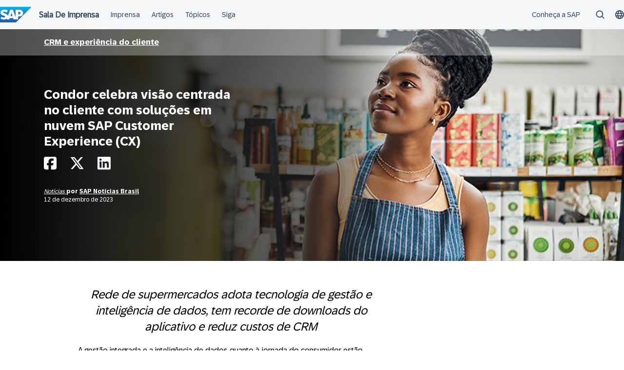

--- FILE ---
content_type: text/html; charset=UTF-8
request_url: https://news.sap.com/brazil/2023/12/condor-celebra-visao-centrada-no-cliente-com-solucoes-em-nuvem-sap-customer-experience-cx/
body_size: 13595
content:
<!doctype html>
<html lang="pt-BR" class="no-js">
<head>
    <meta charset="UTF-8">
    <meta name="viewport" content="width=device-width, initial-scale=1">
    <link rel="profile" href="http://gmpg.org/xfn/11">
    <meta name='robots' content='index, follow, max-image-preview:large, max-snippet:-1, max-video-preview:-1' />

	<!-- This site is optimized with the Yoast SEO Premium plugin v26.7 (Yoast SEO v26.7) - https://yoast.com/wordpress/plugins/seo/ -->
	<title>Condor celebra visão centrada no cliente com soluções em nuvem SAP Customer Experience (CX) - Sala de Imprensa SAP Brasil</title>
	<link rel="canonical" href="https://news.sap.com/brazil/2023/12/condor-celebra-visao-centrada-no-cliente-com-solucoes-em-nuvem-sap-customer-experience-cx/" />
	<meta property="og:locale" content="pt_BR" />
	<meta property="og:type" content="article" />
	<meta property="og:title" content="Condor celebra visão centrada no cliente com soluções em nuvem SAP Customer Experience (CX)" />
	<meta property="og:description" content="Rede de supermercados adota tecnologia de gestão e inteligência de dados, tem recorde de downloads do aplicativo e reduz custos de CRM A gestão integrada..." />
	<meta property="og:url" content="https://news.sap.com/brazil/2023/12/condor-celebra-visao-centrada-no-cliente-com-solucoes-em-nuvem-sap-customer-experience-cx/" />
	<meta property="og:site_name" content="Sala de Imprensa SAP Brasil" />
	<meta property="article:published_time" content="2023-12-12T19:59:25+00:00" />
	<meta property="og:image" content="https://news.sap.com/brazil/files/2023/11/07/5Blog_1400x600.png" />
	<meta property="og:image:width" content="1400" />
	<meta property="og:image:height" content="600" />
	<meta property="og:image:type" content="image/png" />
	<meta name="author" content="SAP Notícias Brasil" />
	<meta name="twitter:card" content="summary_large_image" />
	<meta name="twitter:creator" content="@SAPBrasil" />
	<meta name="twitter:site" content="@SAPBrasil" />
	<meta name="twitter:label1" content="Escrito por" />
	<meta name="twitter:data1" content="SAP Notícias Brasil" />
	<meta name="twitter:label2" content="Est. tempo de leitura" />
	<meta name="twitter:data2" content="4 minutos" />
	<script type="application/ld+json" class="yoast-schema-graph">{"@context":"https://schema.org","@graph":[{"@type":"Article","@id":"https://news.sap.com/brazil/2023/12/condor-celebra-visao-centrada-no-cliente-com-solucoes-em-nuvem-sap-customer-experience-cx/#article","isPartOf":{"@id":"https://news.sap.com/brazil/2023/12/condor-celebra-visao-centrada-no-cliente-com-solucoes-em-nuvem-sap-customer-experience-cx/"},"author":{"name":"SAP Notícias Brasil","@id":"https://news.sap.com/brazil/#/schema/person/8cdf2c1130b6f3fadd9757cfd7f24daf"},"headline":"Condor celebra visão centrada no cliente com soluções em nuvem SAP Customer Experience (CX)","datePublished":"2023-12-12T19:59:25+00:00","mainEntityOfPage":{"@id":"https://news.sap.com/brazil/2023/12/condor-celebra-visao-centrada-no-cliente-com-solucoes-em-nuvem-sap-customer-experience-cx/"},"wordCount":763,"image":{"@id":"https://news.sap.com/brazil/2023/12/condor-celebra-visao-centrada-no-cliente-com-solucoes-em-nuvem-sap-customer-experience-cx/#primaryimage"},"thumbnailUrl":"https://news.sap.com/brazil/files/2023/11/07/5Blog_1400x600.png","keywords":["#SAPBrasil","aplicações em nuvem","CRM","INTELIGÊNCIA DE DADOS","SAP"],"articleSection":["Business Technology Platform","Clientes","CRM e experiência do cliente","Soluções"],"inLanguage":"pt-BR"},{"@type":"WebPage","@id":"https://news.sap.com/brazil/2023/12/condor-celebra-visao-centrada-no-cliente-com-solucoes-em-nuvem-sap-customer-experience-cx/","url":"https://news.sap.com/brazil/2023/12/condor-celebra-visao-centrada-no-cliente-com-solucoes-em-nuvem-sap-customer-experience-cx/","name":"Condor celebra visão centrada no cliente com soluções em nuvem SAP Customer Experience (CX) - Sala de Imprensa SAP Brasil","isPartOf":{"@id":"https://news.sap.com/brazil/#website"},"primaryImageOfPage":{"@id":"https://news.sap.com/brazil/2023/12/condor-celebra-visao-centrada-no-cliente-com-solucoes-em-nuvem-sap-customer-experience-cx/#primaryimage"},"image":{"@id":"https://news.sap.com/brazil/2023/12/condor-celebra-visao-centrada-no-cliente-com-solucoes-em-nuvem-sap-customer-experience-cx/#primaryimage"},"thumbnailUrl":"https://news.sap.com/brazil/files/2023/11/07/5Blog_1400x600.png","datePublished":"2023-12-12T19:59:25+00:00","author":{"@id":"https://news.sap.com/brazil/#/schema/person/8cdf2c1130b6f3fadd9757cfd7f24daf"},"breadcrumb":{"@id":"https://news.sap.com/brazil/2023/12/condor-celebra-visao-centrada-no-cliente-com-solucoes-em-nuvem-sap-customer-experience-cx/#breadcrumb"},"inLanguage":"pt-BR","potentialAction":[{"@type":"ReadAction","target":["https://news.sap.com/brazil/2023/12/condor-celebra-visao-centrada-no-cliente-com-solucoes-em-nuvem-sap-customer-experience-cx/"]}]},{"@type":"ImageObject","inLanguage":"pt-BR","@id":"https://news.sap.com/brazil/2023/12/condor-celebra-visao-centrada-no-cliente-com-solucoes-em-nuvem-sap-customer-experience-cx/#primaryimage","url":"https://news.sap.com/brazil/files/2023/11/07/5Blog_1400x600.png","contentUrl":"https://news.sap.com/brazil/files/2023/11/07/5Blog_1400x600.png","width":1400,"height":600},{"@type":"BreadcrumbList","@id":"https://news.sap.com/brazil/2023/12/condor-celebra-visao-centrada-no-cliente-com-solucoes-em-nuvem-sap-customer-experience-cx/#breadcrumb","itemListElement":[{"@type":"ListItem","position":1,"name":"Home","item":"https://news.sap.com/brazil/"},{"@type":"ListItem","position":2,"name":"Condor celebra visão centrada no cliente com soluções em nuvem SAP Customer Experience (CX)"}]},{"@type":"WebSite","@id":"https://news.sap.com/brazil/#website","url":"https://news.sap.com/brazil/","name":"Sala de Imprensa SAP Brasil","description":"","potentialAction":[{"@type":"SearchAction","target":{"@type":"EntryPoint","urlTemplate":"https://news.sap.com/brazil/?s={search_term_string}"},"query-input":{"@type":"PropertyValueSpecification","valueRequired":true,"valueName":"search_term_string"}}],"inLanguage":"pt-BR"},{"@type":"Person","@id":"https://news.sap.com/brazil/#/schema/person/8cdf2c1130b6f3fadd9757cfd7f24daf","name":"SAP Notícias Brasil","image":{"@type":"ImageObject","inLanguage":"pt-BR","@id":"https://news.sap.com/brazil/#/schema/person/image/","url":"https://news.sap.com/brazil/wp-content/plugins/wp-user-avatars/wp-user-avatars/assets/images/mystery.jpg","contentUrl":"https://news.sap.com/brazil/wp-content/plugins/wp-user-avatars/wp-user-avatars/assets/images/mystery.jpg","caption":"SAP Notícias Brasil"},"url":"https://news.sap.com/brazil/author/brasil/"}]}</script>
	<!-- / Yoast SEO Premium plugin. -->


<link rel='dns-prefetch' href='//contextualnavigation.api.community-qa.sap.com' />
<link rel="alternate" type="application/rss+xml" title="Sala de Imprensa SAP Brasil &raquo; Feed" href="https://news.sap.com/brazil/feed/"/>
<link rel="alternate" title="oEmbed (JSON)" type="application/json+oembed" href="https://news.sap.com/brazil/wp-json/oembed/1.0/embed?url=https%3A%2F%2Fnews.sap.com%2Fbrazil%2F2023%2F12%2Fcondor-celebra-visao-centrada-no-cliente-com-solucoes-em-nuvem-sap-customer-experience-cx%2F" />
<link rel="alternate" title="oEmbed (XML)" type="text/xml+oembed" href="https://news.sap.com/brazil/wp-json/oembed/1.0/embed?url=https%3A%2F%2Fnews.sap.com%2Fbrazil%2F2023%2F12%2Fcondor-celebra-visao-centrada-no-cliente-com-solucoes-em-nuvem-sap-customer-experience-cx%2F&#038;format=xml" />
<style id='wp-img-auto-sizes-contain-inline-css' type='text/css'>
img:is([sizes=auto i],[sizes^="auto," i]){contain-intrinsic-size:3000px 1500px}
/*# sourceURL=wp-img-auto-sizes-contain-inline-css */
</style>
<link rel='stylesheet' id='wp-block-library-css' href='https://news.sap.com/brazil/wp-includes/css/dist/block-library/style.min.css?ver=6.9' type='text/css' media='all' />
<style id='global-styles-inline-css' type='text/css'>
:root{--wp--preset--aspect-ratio--square: 1;--wp--preset--aspect-ratio--4-3: 4/3;--wp--preset--aspect-ratio--3-4: 3/4;--wp--preset--aspect-ratio--3-2: 3/2;--wp--preset--aspect-ratio--2-3: 2/3;--wp--preset--aspect-ratio--16-9: 16/9;--wp--preset--aspect-ratio--9-16: 9/16;--wp--preset--color--black: #000000;--wp--preset--color--cyan-bluish-gray: #abb8c3;--wp--preset--color--white: #ffffff;--wp--preset--color--pale-pink: #f78da7;--wp--preset--color--vivid-red: #cf2e2e;--wp--preset--color--luminous-vivid-orange: #ff6900;--wp--preset--color--luminous-vivid-amber: #fcb900;--wp--preset--color--light-green-cyan: #7bdcb5;--wp--preset--color--vivid-green-cyan: #00d084;--wp--preset--color--pale-cyan-blue: #8ed1fc;--wp--preset--color--vivid-cyan-blue: #0693e3;--wp--preset--color--vivid-purple: #9b51e0;--wp--preset--gradient--vivid-cyan-blue-to-vivid-purple: linear-gradient(135deg,rgb(6,147,227) 0%,rgb(155,81,224) 100%);--wp--preset--gradient--light-green-cyan-to-vivid-green-cyan: linear-gradient(135deg,rgb(122,220,180) 0%,rgb(0,208,130) 100%);--wp--preset--gradient--luminous-vivid-amber-to-luminous-vivid-orange: linear-gradient(135deg,rgb(252,185,0) 0%,rgb(255,105,0) 100%);--wp--preset--gradient--luminous-vivid-orange-to-vivid-red: linear-gradient(135deg,rgb(255,105,0) 0%,rgb(207,46,46) 100%);--wp--preset--gradient--very-light-gray-to-cyan-bluish-gray: linear-gradient(135deg,rgb(238,238,238) 0%,rgb(169,184,195) 100%);--wp--preset--gradient--cool-to-warm-spectrum: linear-gradient(135deg,rgb(74,234,220) 0%,rgb(151,120,209) 20%,rgb(207,42,186) 40%,rgb(238,44,130) 60%,rgb(251,105,98) 80%,rgb(254,248,76) 100%);--wp--preset--gradient--blush-light-purple: linear-gradient(135deg,rgb(255,206,236) 0%,rgb(152,150,240) 100%);--wp--preset--gradient--blush-bordeaux: linear-gradient(135deg,rgb(254,205,165) 0%,rgb(254,45,45) 50%,rgb(107,0,62) 100%);--wp--preset--gradient--luminous-dusk: linear-gradient(135deg,rgb(255,203,112) 0%,rgb(199,81,192) 50%,rgb(65,88,208) 100%);--wp--preset--gradient--pale-ocean: linear-gradient(135deg,rgb(255,245,203) 0%,rgb(182,227,212) 50%,rgb(51,167,181) 100%);--wp--preset--gradient--electric-grass: linear-gradient(135deg,rgb(202,248,128) 0%,rgb(113,206,126) 100%);--wp--preset--gradient--midnight: linear-gradient(135deg,rgb(2,3,129) 0%,rgb(40,116,252) 100%);--wp--preset--font-size--small: 15px;--wp--preset--font-size--medium: 18px;--wp--preset--font-size--large: 25px;--wp--preset--font-size--x-large: 42px;--wp--preset--spacing--20: 0.44rem;--wp--preset--spacing--30: 0.67rem;--wp--preset--spacing--40: 1rem;--wp--preset--spacing--50: 1.5rem;--wp--preset--spacing--60: 2.25rem;--wp--preset--spacing--70: 3.38rem;--wp--preset--spacing--80: 5.06rem;--wp--preset--shadow--natural: 6px 6px 9px rgba(0, 0, 0, 0.2);--wp--preset--shadow--deep: 12px 12px 50px rgba(0, 0, 0, 0.4);--wp--preset--shadow--sharp: 6px 6px 0px rgba(0, 0, 0, 0.2);--wp--preset--shadow--outlined: 6px 6px 0px -3px rgb(255, 255, 255), 6px 6px rgb(0, 0, 0);--wp--preset--shadow--crisp: 6px 6px 0px rgb(0, 0, 0);}:root { --wp--style--global--content-size: 960px;--wp--style--global--wide-size: 1280px; }:where(body) { margin: 0; }.wp-site-blocks > .alignleft { float: left; margin-right: 2em; }.wp-site-blocks > .alignright { float: right; margin-left: 2em; }.wp-site-blocks > .aligncenter { justify-content: center; margin-left: auto; margin-right: auto; }:where(.wp-site-blocks) > * { margin-block-start: 24px; margin-block-end: 0; }:where(.wp-site-blocks) > :first-child { margin-block-start: 0; }:where(.wp-site-blocks) > :last-child { margin-block-end: 0; }:root { --wp--style--block-gap: 24px; }:root :where(.is-layout-flow) > :first-child{margin-block-start: 0;}:root :where(.is-layout-flow) > :last-child{margin-block-end: 0;}:root :where(.is-layout-flow) > *{margin-block-start: 24px;margin-block-end: 0;}:root :where(.is-layout-constrained) > :first-child{margin-block-start: 0;}:root :where(.is-layout-constrained) > :last-child{margin-block-end: 0;}:root :where(.is-layout-constrained) > *{margin-block-start: 24px;margin-block-end: 0;}:root :where(.is-layout-flex){gap: 24px;}:root :where(.is-layout-grid){gap: 24px;}.is-layout-flow > .alignleft{float: left;margin-inline-start: 0;margin-inline-end: 2em;}.is-layout-flow > .alignright{float: right;margin-inline-start: 2em;margin-inline-end: 0;}.is-layout-flow > .aligncenter{margin-left: auto !important;margin-right: auto !important;}.is-layout-constrained > .alignleft{float: left;margin-inline-start: 0;margin-inline-end: 2em;}.is-layout-constrained > .alignright{float: right;margin-inline-start: 2em;margin-inline-end: 0;}.is-layout-constrained > .aligncenter{margin-left: auto !important;margin-right: auto !important;}.is-layout-constrained > :where(:not(.alignleft):not(.alignright):not(.alignfull)){max-width: var(--wp--style--global--content-size);margin-left: auto !important;margin-right: auto !important;}.is-layout-constrained > .alignwide{max-width: var(--wp--style--global--wide-size);}body .is-layout-flex{display: flex;}.is-layout-flex{flex-wrap: wrap;align-items: center;}.is-layout-flex > :is(*, div){margin: 0;}body .is-layout-grid{display: grid;}.is-layout-grid > :is(*, div){margin: 0;}body{padding-top: 0px;padding-right: 0px;padding-bottom: 0px;padding-left: 0px;}a:where(:not(.wp-element-button)){text-decoration: underline;}:root :where(.wp-element-button, .wp-block-button__link){background-color: #32373c;border-width: 0;color: #fff;font-family: inherit;font-size: inherit;font-style: inherit;font-weight: inherit;letter-spacing: inherit;line-height: inherit;padding-top: calc(0.667em + 2px);padding-right: calc(1.333em + 2px);padding-bottom: calc(0.667em + 2px);padding-left: calc(1.333em + 2px);text-decoration: none;text-transform: inherit;}.has-black-color{color: var(--wp--preset--color--black) !important;}.has-cyan-bluish-gray-color{color: var(--wp--preset--color--cyan-bluish-gray) !important;}.has-white-color{color: var(--wp--preset--color--white) !important;}.has-pale-pink-color{color: var(--wp--preset--color--pale-pink) !important;}.has-vivid-red-color{color: var(--wp--preset--color--vivid-red) !important;}.has-luminous-vivid-orange-color{color: var(--wp--preset--color--luminous-vivid-orange) !important;}.has-luminous-vivid-amber-color{color: var(--wp--preset--color--luminous-vivid-amber) !important;}.has-light-green-cyan-color{color: var(--wp--preset--color--light-green-cyan) !important;}.has-vivid-green-cyan-color{color: var(--wp--preset--color--vivid-green-cyan) !important;}.has-pale-cyan-blue-color{color: var(--wp--preset--color--pale-cyan-blue) !important;}.has-vivid-cyan-blue-color{color: var(--wp--preset--color--vivid-cyan-blue) !important;}.has-vivid-purple-color{color: var(--wp--preset--color--vivid-purple) !important;}.has-black-background-color{background-color: var(--wp--preset--color--black) !important;}.has-cyan-bluish-gray-background-color{background-color: var(--wp--preset--color--cyan-bluish-gray) !important;}.has-white-background-color{background-color: var(--wp--preset--color--white) !important;}.has-pale-pink-background-color{background-color: var(--wp--preset--color--pale-pink) !important;}.has-vivid-red-background-color{background-color: var(--wp--preset--color--vivid-red) !important;}.has-luminous-vivid-orange-background-color{background-color: var(--wp--preset--color--luminous-vivid-orange) !important;}.has-luminous-vivid-amber-background-color{background-color: var(--wp--preset--color--luminous-vivid-amber) !important;}.has-light-green-cyan-background-color{background-color: var(--wp--preset--color--light-green-cyan) !important;}.has-vivid-green-cyan-background-color{background-color: var(--wp--preset--color--vivid-green-cyan) !important;}.has-pale-cyan-blue-background-color{background-color: var(--wp--preset--color--pale-cyan-blue) !important;}.has-vivid-cyan-blue-background-color{background-color: var(--wp--preset--color--vivid-cyan-blue) !important;}.has-vivid-purple-background-color{background-color: var(--wp--preset--color--vivid-purple) !important;}.has-black-border-color{border-color: var(--wp--preset--color--black) !important;}.has-cyan-bluish-gray-border-color{border-color: var(--wp--preset--color--cyan-bluish-gray) !important;}.has-white-border-color{border-color: var(--wp--preset--color--white) !important;}.has-pale-pink-border-color{border-color: var(--wp--preset--color--pale-pink) !important;}.has-vivid-red-border-color{border-color: var(--wp--preset--color--vivid-red) !important;}.has-luminous-vivid-orange-border-color{border-color: var(--wp--preset--color--luminous-vivid-orange) !important;}.has-luminous-vivid-amber-border-color{border-color: var(--wp--preset--color--luminous-vivid-amber) !important;}.has-light-green-cyan-border-color{border-color: var(--wp--preset--color--light-green-cyan) !important;}.has-vivid-green-cyan-border-color{border-color: var(--wp--preset--color--vivid-green-cyan) !important;}.has-pale-cyan-blue-border-color{border-color: var(--wp--preset--color--pale-cyan-blue) !important;}.has-vivid-cyan-blue-border-color{border-color: var(--wp--preset--color--vivid-cyan-blue) !important;}.has-vivid-purple-border-color{border-color: var(--wp--preset--color--vivid-purple) !important;}.has-vivid-cyan-blue-to-vivid-purple-gradient-background{background: var(--wp--preset--gradient--vivid-cyan-blue-to-vivid-purple) !important;}.has-light-green-cyan-to-vivid-green-cyan-gradient-background{background: var(--wp--preset--gradient--light-green-cyan-to-vivid-green-cyan) !important;}.has-luminous-vivid-amber-to-luminous-vivid-orange-gradient-background{background: var(--wp--preset--gradient--luminous-vivid-amber-to-luminous-vivid-orange) !important;}.has-luminous-vivid-orange-to-vivid-red-gradient-background{background: var(--wp--preset--gradient--luminous-vivid-orange-to-vivid-red) !important;}.has-very-light-gray-to-cyan-bluish-gray-gradient-background{background: var(--wp--preset--gradient--very-light-gray-to-cyan-bluish-gray) !important;}.has-cool-to-warm-spectrum-gradient-background{background: var(--wp--preset--gradient--cool-to-warm-spectrum) !important;}.has-blush-light-purple-gradient-background{background: var(--wp--preset--gradient--blush-light-purple) !important;}.has-blush-bordeaux-gradient-background{background: var(--wp--preset--gradient--blush-bordeaux) !important;}.has-luminous-dusk-gradient-background{background: var(--wp--preset--gradient--luminous-dusk) !important;}.has-pale-ocean-gradient-background{background: var(--wp--preset--gradient--pale-ocean) !important;}.has-electric-grass-gradient-background{background: var(--wp--preset--gradient--electric-grass) !important;}.has-midnight-gradient-background{background: var(--wp--preset--gradient--midnight) !important;}.has-small-font-size{font-size: var(--wp--preset--font-size--small) !important;}.has-medium-font-size{font-size: var(--wp--preset--font-size--medium) !important;}.has-large-font-size{font-size: var(--wp--preset--font-size--large) !important;}.has-x-large-font-size{font-size: var(--wp--preset--font-size--x-large) !important;}
/*# sourceURL=global-styles-inline-css */
</style>

<link rel='stylesheet' id='sapn-sap-contextual-navigation-cxs-designsystem-css' href='https://contextualnavigation.api.community-qa.sap.com/static/latest/cxs-designsystem/cxs-designsystem.css?ver=1.0.0' type='text/css' media='all' />
<link rel='stylesheet' id='inpsyde-embed-privacy-frontend-css' href='https://news.sap.com/brazil/wp-content/plugins/inpsyde-embed-privacy/assets/build/frontend-css.css?ver=1678715802' type='text/css' media='all' />
<link rel='stylesheet' id='sapnews-mmenu-css-css' href='https://news.sap.com/brazil/wp-content/themes/sapn-theme-2/assets/jquery.mmenu.css?ver=1768845971' type='text/css' media='all' />
<link rel='stylesheet' id='sapnews-style-css' href='https://news.sap.com/brazil/wp-content/themes/sapn-theme-2/assets/sapn-style.css?ver=1768845971' type='text/css' media='all' />
<link rel='stylesheet' id='sapnews-mediaelement-css-css' href='https://news.sap.com/brazil/wp-content/themes/sapn-theme-2/assets/mediaelement.css?ver=1768845971' type='text/css' media='all' />
<link rel='stylesheet' id='sapnews-editor-styles-css-css' href='https://news.sap.com/brazil/wp-content/themes/sapn-theme-2/assets/editor-style.css?ver=1768845971' type='text/css' media='all' />
<link rel='stylesheet' id='wp-featherlight-css' href='https://news.sap.com/brazil/wp-content/plugins/wp-featherlight/css/wp-featherlight.min.css?ver=1.3.4' type='text/css' media='all' />
<script type="text/javascript" src="https://news.sap.com/brazil/wp-includes/js/jquery/jquery.min.js?ver=3.7.1" id="jquery-core-js"></script>
<script type="text/javascript" src="https://news.sap.com/brazil/wp-includes/js/jquery/jquery-migrate.min.js?ver=3.4.1" id="jquery-migrate-js"></script>
<link rel="https://api.w.org/" href="https://news.sap.com/brazil/wp-json/" /><link rel="alternate" title="JSON" type="application/json" href="https://news.sap.com/brazil/wp-json/wp/v2/posts/17558" /><link rel="EditURI" type="application/rsd+xml" title="RSD" href="https://news.sap.com/brazil/xmlrpc.php?rsd" />
<link rel='shortlink' href='https://news.sap.com/brazil/?p=17558' />
<script>window.schema_highlighter={accountId: "Acronym/Newssap", output: false, outputCache: false}</script> <script async src="https://cdn.schemaapp.com/javascript/highlight.js"></script>            <script type="text/javascript"><!--
                                function powerpress_pinw(pinw_url){window.open(pinw_url, 'PowerPressPlayer','toolbar=0,status=0,resizable=1,width=460,height=320');	return false;}
                //-->

                // tabnab protection
                window.addEventListener('load', function () {
                    // make all links have rel="noopener noreferrer"
                    document.querySelectorAll('a[target="_blank"]').forEach(link => {
                        link.setAttribute('rel', 'noopener noreferrer');
                    });
                });
            </script>
            
<script src="//assets.adobedtm.com/ccc66c06b30b/dec9e8a112d6/launch-5477257322e9.min.js"></script>
        <script type="module">
            import {defineCustomElements} from 'https://news.sap.com/brazil/wp-content/plugins/sapn-sap-contextual-navigation/assets/vendor/webcomponent/loader.js';

            defineCustomElements();
        </script>
        <link rel="amphtml" href="https://news.sap.com/brazil/2023/12/condor-celebra-visao-centrada-no-cliente-com-solucoes-em-nuvem-sap-customer-experience-cx/?amp=1">    <script>document.documentElement.className = document.documentElement.className.replace("no-js", "js");</script>
</head>

<body class="wp-singular post-template-default single single-post postid-17558 single-format-standard wp-theme-sapn-theme-2 wp-featherlight-captions is-legacy-article-layout">
<div id="page" class="site">
    <a class="skip-link screen-reader-text" href="#content">Ir para o conteúdo</a>

    
        <div style="min-height: 60px;">
                    <ds-contextual-navigation
            landing-zone="{&quot;title&quot;:&quot;Sala De Imprensa&quot;,&quot;url&quot;:&quot;https:\/\/news.sap.com\/brazil\/&quot;}"
            main-links="[{&quot;title&quot;:&quot;Imprensa&quot;,&quot;url&quot;:&quot;https:\/\/news.sap.com\/brazil\/sala-de-imprensa\/&quot;,&quot;subMenuRows&quot;:[]},{&quot;title&quot;:&quot;Artigos&quot;,&quot;url&quot;:&quot;https:\/\/news.sap.com\/brazil\/artigos\/&quot;,&quot;subMenuRows&quot;:[]},{&quot;title&quot;:&quot;T\u00f3picos&quot;,&quot;url&quot;:&quot;https:\/\/news.sap.com\/brazil\/#topics&quot;,&quot;subMenuRows&quot;:[]},{&quot;title&quot;:&quot;Siga&quot;,&quot;url&quot;:&quot;https:\/\/news.sap.com\/brazil\/#follow-sap&quot;,&quot;subMenuRows&quot;:[]}]"
            country-selector-config="{&quot;enabled&quot;:true,&quot;searchDisabled&quot;:false,&quot;regions&quot;:[{&quot;title&quot;:&quot;Americas&quot;,&quot;countries&quot;:[{&quot;url&quot;:&quot;https:\/\/news.sap.com\/latinamerica&quot;,&quot;displayTitle&quot;:&quot;Argentina - Espa\u00f1ol&quot;,&quot;nativeTitle&quot;:&quot;&quot;,&quot;countryCode&quot;:&quot;ar&quot;},{&quot;url&quot;:&quot;https:\/\/news.sap.com\/latinamerica&quot;,&quot;displayTitle&quot;:&quot;Bolivia - Espa\u00f1ol&quot;,&quot;nativeTitle&quot;:&quot;&quot;,&quot;countryCode&quot;:&quot;bo&quot;},{&quot;url&quot;:&quot;https:\/\/news.sap.com\/brazil&quot;,&quot;displayTitle&quot;:&quot;Brazil - Portugu\u00eas&quot;,&quot;nativeTitle&quot;:&quot;Brasil&quot;,&quot;countryCode&quot;:&quot;br&quot;},{&quot;url&quot;:&quot;https:\/\/news.sap.com\/canada&quot;,&quot;displayTitle&quot;:&quot;Canada - English&quot;,&quot;nativeTitle&quot;:&quot;&quot;,&quot;countryCode&quot;:&quot;ca-en&quot;},{&quot;url&quot;:&quot;https:\/\/news.sap.com\/canada-fr&quot;,&quot;displayTitle&quot;:&quot;Canada - Fran\u00e7ais&quot;,&quot;nativeTitle&quot;:&quot;&quot;,&quot;countryCode&quot;:&quot;ca-fr&quot;},{&quot;url&quot;:&quot;https:\/\/news.sap.com\/latinamerica&quot;,&quot;displayTitle&quot;:&quot;Chile - Espa\u00f1ol&quot;,&quot;nativeTitle&quot;:&quot;&quot;,&quot;countryCode&quot;:&quot;cl&quot;},{&quot;url&quot;:&quot;https:\/\/news.sap.com\/latinamerica&quot;,&quot;displayTitle&quot;:&quot;Colombia - Espa\u00f1ol&quot;,&quot;nativeTitle&quot;:&quot;&quot;,&quot;countryCode&quot;:&quot;co&quot;},{&quot;url&quot;:&quot;https:\/\/news.sap.com\/latinamerica&quot;,&quot;displayTitle&quot;:&quot;Costa Rica - Espa\u00f1ol&quot;,&quot;nativeTitle&quot;:&quot;&quot;,&quot;countryCode&quot;:&quot;cr&quot;},{&quot;url&quot;:&quot;https:\/\/news.sap.com\/latinamerica&quot;,&quot;displayTitle&quot;:&quot;Dominican Republic - Espa\u00f1ol&quot;,&quot;nativeTitle&quot;:&quot;&quot;,&quot;countryCode&quot;:&quot;do&quot;},{&quot;url&quot;:&quot;https:\/\/news.sap.com\/latinamerica&quot;,&quot;displayTitle&quot;:&quot;Ecuador - Espa\u00f1ol&quot;,&quot;nativeTitle&quot;:&quot;&quot;,&quot;countryCode&quot;:&quot;ec&quot;},{&quot;url&quot;:&quot;https:\/\/news.sap.com\/latinamerica&quot;,&quot;displayTitle&quot;:&quot;El Salvador - Espa\u00f1ol&quot;,&quot;nativeTitle&quot;:&quot;&quot;,&quot;countryCode&quot;:&quot;sv&quot;},{&quot;url&quot;:&quot;https:\/\/news.sap.com\/latinamerica&quot;,&quot;displayTitle&quot;:&quot;Guatemala - Espa\u00f1ol&quot;,&quot;nativeTitle&quot;:&quot;&quot;,&quot;countryCode&quot;:&quot;gt&quot;},{&quot;url&quot;:&quot;https:\/\/news.sap.com\/latinamerica&quot;,&quot;displayTitle&quot;:&quot;Honduras - Espa\u00f1ol&quot;,&quot;nativeTitle&quot;:&quot;&quot;,&quot;countryCode&quot;:&quot;hn&quot;},{&quot;url&quot;:&quot;https:\/\/news.sap.com\/latinamerica&quot;,&quot;displayTitle&quot;:&quot;Mexico - Espa\u00f1ol&quot;,&quot;nativeTitle&quot;:&quot;Mexico&quot;,&quot;countryCode&quot;:&quot;mx&quot;},{&quot;url&quot;:&quot;https:\/\/news.sap.com\/latinamerica&quot;,&quot;displayTitle&quot;:&quot;Panama - Espa\u00f1ol&quot;,&quot;nativeTitle&quot;:&quot;Panam\u00e1&quot;,&quot;countryCode&quot;:&quot;pa&quot;},{&quot;url&quot;:&quot;https:\/\/news.sap.com\/latinamerica&quot;,&quot;displayTitle&quot;:&quot;Peru - Espa\u00f1ol&quot;,&quot;nativeTitle&quot;:&quot;Per\u00fa&quot;,&quot;countryCode&quot;:&quot;pe&quot;},{&quot;url&quot;:&quot;https:\/\/news.sap.com\/latinamerica&quot;,&quot;displayTitle&quot;:&quot;Puerto Rico - Espa\u00f1ol&quot;,&quot;nativeTitle&quot;:&quot;&quot;,&quot;countryCode&quot;:&quot;pr&quot;},{&quot;url&quot;:&quot;https:\/\/news.sap.com&quot;,&quot;displayTitle&quot;:&quot;United States - English&quot;,&quot;nativeTitle&quot;:&quot;usa&quot;,&quot;countryCode&quot;:&quot;us&quot;},{&quot;url&quot;:&quot;https:\/\/news.sap.com\/latinamerica&quot;,&quot;displayTitle&quot;:&quot;Venezuela - Espa\u00f1ol&quot;,&quot;nativeTitle&quot;:&quot;&quot;,&quot;countryCode&quot;:&quot;ve&quot;}]},{&quot;title&quot;:&quot;Asia Pacific&quot;,&quot;countries&quot;:[{&quot;url&quot;:&quot;https:\/\/news.sap.com\/australia&quot;,&quot;displayTitle&quot;:&quot;Australia - English&quot;,&quot;nativeTitle&quot;:&quot;&quot;,&quot;countryCode&quot;:&quot;en-au&quot;},{&quot;url&quot;:&quot;https:\/\/news.sap.cn\/&quot;,&quot;displayTitle&quot;:&quot;China - \u4e2d\u6587&quot;,&quot;nativeTitle&quot;:&quot;\u4e2d\u6587&quot;,&quot;countryCode&quot;:&quot;zh&quot;},{&quot;url&quot;:&quot;https:\/\/news.sap.com\/hk&quot;,&quot;displayTitle&quot;:&quot;Hong Kong, China - English&quot;,&quot;nativeTitle&quot;:&quot;&quot;,&quot;countryCode&quot;:&quot;hk&quot;},{&quot;url&quot;:&quot;https:\/\/news.sap.com\/india&quot;,&quot;displayTitle&quot;:&quot;India - English&quot;,&quot;nativeTitle&quot;:&quot;&quot;,&quot;countryCode&quot;:&quot;in&quot;},{&quot;url&quot;:&quot;https:\/\/news.sap.com\/sea&quot;,&quot;displayTitle&quot;:&quot;Indonesia - English&quot;,&quot;nativeTitle&quot;:&quot;&quot;,&quot;countryCode&quot;:&quot;id&quot;},{&quot;url&quot;:&quot;https:\/\/news.sap.com\/japan&quot;,&quot;displayTitle&quot;:&quot;Japan - \u65e5\u672c\u8a9e&quot;,&quot;nativeTitle&quot;:&quot;\u65e5\u672c&quot;,&quot;countryCode&quot;:&quot;jp&quot;},{&quot;url&quot;:&quot;https:\/\/news.sap.com\/cis&quot;,&quot;displayTitle&quot;:&quot;Kazakhstan - \u0420\u0443\u0441\u0441\u043a\u0438\u0439&quot;,&quot;nativeTitle&quot;:&quot;\u041a\u0430\u0437\u0430\u0445\u0441\u0442\u0430\u043d&quot;,&quot;countryCode&quot;:&quot;kz&quot;},{&quot;url&quot;:&quot;https:\/\/news.sap.com\/korea&quot;,&quot;displayTitle&quot;:&quot;Korea - \ud55c\uad6d\uc5b4&quot;,&quot;nativeTitle&quot;:&quot;\ub300\ud55c\ubbfc\uad6d&quot;,&quot;countryCode&quot;:&quot;kr&quot;},{&quot;url&quot;:&quot;https:\/\/news.sap.com\/cis&quot;,&quot;displayTitle&quot;:&quot;Kyrgyzstan - \u0420\u0443\u0441\u0441\u043a\u0438\u0439&quot;,&quot;nativeTitle&quot;:&quot;\u041a\u0438\u0440\u0433\u0438\u0437\u0438\u044f&quot;,&quot;countryCode&quot;:&quot;kg&quot;},{&quot;url&quot;:&quot;https:\/\/news.sap.com\/sea&quot;,&quot;displayTitle&quot;:&quot;Malaysia - English&quot;,&quot;nativeTitle&quot;:&quot;&quot;,&quot;countryCode&quot;:&quot;my&quot;},{&quot;url&quot;:&quot;https:\/\/news.sap.com\/australia&quot;,&quot;displayTitle&quot;:&quot;New Zealand - English&quot;,&quot;nativeTitle&quot;:&quot;&quot;,&quot;countryCode&quot;:&quot;en-nz&quot;},{&quot;url&quot;:&quot;https:\/\/news.sap.com\/sea&quot;,&quot;displayTitle&quot;:&quot;Philippines - English&quot;,&quot;nativeTitle&quot;:&quot;&quot;,&quot;countryCode&quot;:&quot;ph&quot;},{&quot;url&quot;:&quot;https:\/\/news.sap.com\/sea&quot;,&quot;displayTitle&quot;:&quot;Singapore - English&quot;,&quot;nativeTitle&quot;:&quot;&quot;,&quot;countryCode&quot;:&quot;sg&quot;},{&quot;url&quot;:&quot;https:\/\/news.sap.com\/cis&quot;,&quot;displayTitle&quot;:&quot;Tajikistan - \u0420\u0443\u0441\u0441\u043a\u0438\u0439&quot;,&quot;nativeTitle&quot;:&quot;\u0422\u0430\u0434\u0436\u0438\u043a\u0438\u0441\u0442\u0430\u043d&quot;,&quot;countryCode&quot;:&quot;tj&quot;},{&quot;url&quot;:&quot;https:\/\/news.sap.com\/sea&quot;,&quot;displayTitle&quot;:&quot;Thailand - English&quot;,&quot;nativeTitle&quot;:&quot;&quot;,&quot;countryCode&quot;:&quot;th&quot;},{&quot;url&quot;:&quot;https:\/\/news.sap.com\/cis&quot;,&quot;displayTitle&quot;:&quot;Turkmenistan - \u0420\u0443\u0441\u0441\u043a\u0438\u0439&quot;,&quot;nativeTitle&quot;:&quot;\u0422\u0443\u0440\u043a\u043c\u0435\u043d\u0438\u0441\u0442\u0430\u043d&quot;,&quot;countryCode&quot;:&quot;tm&quot;},{&quot;url&quot;:&quot;https:\/\/news.sap.com\/cis&quot;,&quot;displayTitle&quot;:&quot;Uzbekistan - \u0420\u0443\u0441\u0441\u043a\u0438\u0439&quot;,&quot;nativeTitle&quot;:&quot;\u0423\u0437\u0431\u0435\u043a\u0438\u0441\u0442\u0430\u043d&quot;,&quot;countryCode&quot;:&quot;uz&quot;},{&quot;url&quot;:&quot;https:\/\/news.sap.com\/sea&quot;,&quot;displayTitle&quot;:&quot;Vietnam - English&quot;,&quot;nativeTitle&quot;:&quot;&quot;,&quot;countryCode&quot;:&quot;vn&quot;}]},{&quot;title&quot;:&quot;Europe&quot;,&quot;countries&quot;:[{&quot;url&quot;:&quot;https:\/\/news.sap.com\/westbalkans&quot;,&quot;displayTitle&quot;:&quot;Albania - \u0441\u0440\u043f\u0441\u043a\u0438&quot;,&quot;nativeTitle&quot;:&quot;&quot;,&quot;countryCode&quot;:&quot;al&quot;},{&quot;url&quot;:&quot;https:\/\/news.sap.com\/cis&quot;,&quot;displayTitle&quot;:&quot;Armenia - \u0420\u0443\u0441\u0441\u043a\u0438\u0439&quot;,&quot;nativeTitle&quot;:&quot;\u0410\u0440\u043c\u0435\u043d\u0438\u044f&quot;,&quot;countryCode&quot;:&quot;am&quot;},{&quot;url&quot;:&quot;https:\/\/news.sap.com\/germany&quot;,&quot;displayTitle&quot;:&quot;Austria - Deutsch&quot;,&quot;nativeTitle&quot;:&quot;\u00d6sterreich&quot;,&quot;countryCode&quot;:&quot;at&quot;},{&quot;url&quot;:&quot;https:\/\/news.sap.com\/cis&quot;,&quot;displayTitle&quot;:&quot;Azerbaijan - \u0420\u0443\u0441\u0441\u043a\u0438\u0439&quot;,&quot;nativeTitle&quot;:&quot;\u0410\u0437\u0435\u0440\u0431\u0430\u0439\u0434\u0436\u0430\u043d&quot;,&quot;countryCode&quot;:&quot;az&quot;},{&quot;url&quot;:&quot;https:\/\/news.sap.com\/cis&quot;,&quot;displayTitle&quot;:&quot;Belarus - \u0420\u0443\u0441\u0441\u043a\u0438\u0439&quot;,&quot;nativeTitle&quot;:&quot;\u0411\u0435\u043b\u0430\u0440\u0443\u0441\u044c&quot;,&quot;countryCode&quot;:&quot;by&quot;},{&quot;url&quot;:&quot;https:\/\/news.sap.com\/belgique&quot;,&quot;displayTitle&quot;:&quot;Belgium - Fran\u00e7ais&quot;,&quot;nativeTitle&quot;:&quot;Belgique&quot;,&quot;countryCode&quot;:&quot;be-fr&quot;},{&quot;url&quot;:&quot;https:\/\/news.sap.com\/belgie&quot;,&quot;displayTitle&quot;:&quot;Belgium - Nederlands&quot;,&quot;nativeTitle&quot;:&quot;Belgi\u00eb&quot;,&quot;countryCode&quot;:&quot;be-nl&quot;},{&quot;url&quot;:&quot;https:\/\/news.sap.com\/westbalkans&quot;,&quot;displayTitle&quot;:&quot;Bosnia and Herzogovina - \u0441\u0440\u043f\u0441\u043a\u0438&quot;,&quot;nativeTitle&quot;:&quot;Bosna i Hercegovina&quot;,&quot;countryCode&quot;:&quot;ba&quot;},{&quot;url&quot;:&quot;https:\/\/news.sap.com\/bulgaria&quot;,&quot;displayTitle&quot;:&quot;Bulgaria - \u0431\u044a\u043b\u0433\u0430\u0440\u0441\u043a\u0438&quot;,&quot;nativeTitle&quot;:&quot;\u0411\u044a\u043b\u0433\u0430\u0440\u0438\u044f&quot;,&quot;countryCode&quot;:&quot;bg&quot;},{&quot;url&quot;:&quot;https:\/\/news.sap.com\/croatia&quot;,&quot;displayTitle&quot;:&quot;Croatia - Hrvatski&quot;,&quot;nativeTitle&quot;:&quot;Hrvatska&quot;,&quot;countryCode&quot;:&quot;hr&quot;},{&quot;url&quot;:&quot;https:\/\/news.sap.com\/cz&quot;,&quot;displayTitle&quot;:&quot;Czechia - \u010ce\u0161tina&quot;,&quot;nativeTitle&quot;:&quot;\u010cesk\u00e1&quot;,&quot;countryCode&quot;:&quot;cz&quot;},{&quot;url&quot;:&quot;https:\/\/news.sap.com\/denmark&quot;,&quot;displayTitle&quot;:&quot;Denmark - Dansk&quot;,&quot;nativeTitle&quot;:&quot;Danmark&quot;,&quot;countryCode&quot;:&quot;dk&quot;},{&quot;url&quot;:&quot;https:\/\/news.sap.com&quot;,&quot;displayTitle&quot;:&quot;Estonia - English&quot;,&quot;nativeTitle&quot;:&quot;Eesti&quot;,&quot;countryCode&quot;:&quot;ee&quot;},{&quot;url&quot;:&quot;https:\/\/news.sap.com\/finland&quot;,&quot;displayTitle&quot;:&quot;Finland - Suomi&quot;,&quot;nativeTitle&quot;:&quot;Suomi&quot;,&quot;countryCode&quot;:&quot;fi&quot;},{&quot;url&quot;:&quot;https:\/\/news.sap.com\/france&quot;,&quot;displayTitle&quot;:&quot;France - Fran\u00e7ais&quot;,&quot;nativeTitle&quot;:&quot;&quot;,&quot;countryCode&quot;:&quot;fr&quot;},{&quot;url&quot;:&quot;https:\/\/news.sap.com\/cis&quot;,&quot;displayTitle&quot;:&quot;Georgia - \u0420\u0443\u0441\u0441\u043a\u0438\u0439&quot;,&quot;nativeTitle&quot;:&quot;\u0413\u0440\u0443\u0437\u0438\u044f&quot;,&quot;countryCode&quot;:&quot;ge&quot;},{&quot;url&quot;:&quot;https:\/\/news.sap.com\/germany&quot;,&quot;displayTitle&quot;:&quot;Germany - Deutsch&quot;,&quot;nativeTitle&quot;:&quot;Deutschland&quot;,&quot;countryCode&quot;:&quot;de&quot;},{&quot;url&quot;:&quot;https:\/\/news.sap.com\/greece&quot;,&quot;displayTitle&quot;:&quot;Greece - \u0395\u03bb\u03bb\u03b7\u03bd\u03b9\u03ba\u03ac&quot;,&quot;nativeTitle&quot;:&quot;\u0395\u03bb\u03bb\u03ac\u03b4\u03b1 \u03ba\u03b1\u03b9 \u039a\u03cd\u03c0\u03c1\u03bf\u03c2&quot;,&quot;countryCode&quot;:&quot;gr&quot;},{&quot;url&quot;:&quot;https:\/\/news.sap.com\/hungary&quot;,&quot;displayTitle&quot;:&quot;Hungary - Magyar&quot;,&quot;nativeTitle&quot;:&quot;Magyarorsz\u00e1g&quot;,&quot;countryCode&quot;:&quot;hu&quot;},{&quot;url&quot;:&quot;https:\/\/news.sap.com\/uk&quot;,&quot;displayTitle&quot;:&quot;Ireland - English&quot;,&quot;nativeTitle&quot;:&quot;\u00c9ire&quot;,&quot;countryCode&quot;:&quot;ie&quot;},{&quot;url&quot;:&quot;https:\/\/news.sap.com\/italy&quot;,&quot;displayTitle&quot;:&quot;Italy - Italiano&quot;,&quot;nativeTitle&quot;:&quot;Italia&quot;,&quot;countryCode&quot;:&quot;it&quot;},{&quot;url&quot;:&quot;https:\/\/news.sap.com&quot;,&quot;displayTitle&quot;:&quot;Latvia - English&quot;,&quot;nativeTitle&quot;:&quot;Latvija&quot;,&quot;countryCode&quot;:&quot;lv&quot;},{&quot;url&quot;:&quot;https:\/\/news.sap.com&quot;,&quot;displayTitle&quot;:&quot;Lithuania - English&quot;,&quot;nativeTitle&quot;:&quot;Lietuva&quot;,&quot;countryCode&quot;:&quot;lt&quot;},{&quot;url&quot;:&quot;https:\/\/news.sap.com\/westbalkans&quot;,&quot;displayTitle&quot;:&quot;Macedonia - \u0441\u0440\u043f\u0441\u043a\u0438&quot;,&quot;nativeTitle&quot;:&quot;Makedonija&quot;,&quot;countryCode&quot;:&quot;mk&quot;},{&quot;url&quot;:&quot;https:\/\/news.sap.com\/cis&quot;,&quot;displayTitle&quot;:&quot;Moldova - \u0420\u0443\u0441\u0441\u043a\u0438\u0439&quot;,&quot;nativeTitle&quot;:&quot;\u041c\u043e\u043b\u0434\u0430\u0432\u0438\u044f&quot;,&quot;countryCode&quot;:&quot;md&quot;},{&quot;url&quot;:&quot;https:\/\/news.sap.com\/westbalkans&quot;,&quot;displayTitle&quot;:&quot;Montenegro - \u0441\u0440\u043f\u0441\u043a\u0438&quot;,&quot;nativeTitle&quot;:&quot;Crna Gora&quot;,&quot;countryCode&quot;:&quot;me&quot;},{&quot;url&quot;:&quot;https:\/\/news.sap.com\/netherlands&quot;,&quot;displayTitle&quot;:&quot;Netherlands - Nederlands&quot;,&quot;nativeTitle&quot;:&quot;Nederland&quot;,&quot;countryCode&quot;:&quot;nl&quot;},{&quot;url&quot;:&quot;https:\/\/news.sap.com\/norway&quot;,&quot;displayTitle&quot;:&quot;Norway - Norsk&quot;,&quot;nativeTitle&quot;:&quot;Norge&quot;,&quot;countryCode&quot;:&quot;no&quot;},{&quot;url&quot;:&quot;https:\/\/news.sap.com\/poland&quot;,&quot;displayTitle&quot;:&quot;Poland - Polski&quot;,&quot;nativeTitle&quot;:&quot;Polska&quot;,&quot;countryCode&quot;:&quot;pl&quot;},{&quot;url&quot;:&quot;https:\/\/news.sap.com\/portugal&quot;,&quot;displayTitle&quot;:&quot;Portugal - Portugu\u00eas&quot;,&quot;nativeTitle&quot;:&quot;&quot;,&quot;countryCode&quot;:&quot;pt&quot;},{&quot;url&quot;:&quot;https:\/\/news.sap.com\/romania&quot;,&quot;displayTitle&quot;:&quot;Romania - Rom\u00e2n\u0103&quot;,&quot;nativeTitle&quot;:&quot;&quot;,&quot;countryCode&quot;:&quot;ro&quot;},{&quot;url&quot;:&quot;https:\/\/news.sap.com\/cis&quot;,&quot;displayTitle&quot;:&quot;Russia - \u0420\u0443\u0441\u0441\u043a\u0438\u0439&quot;,&quot;nativeTitle&quot;:&quot;\u0420\u043e\u0441\u0441\u0438\u044f&quot;,&quot;countryCode&quot;:&quot;ru&quot;},{&quot;url&quot;:&quot;https:\/\/news.sap.com\/westbalkans&quot;,&quot;displayTitle&quot;:&quot;Serbia - \u0441\u0440\u043f\u0441\u043a\u0438&quot;,&quot;nativeTitle&quot;:&quot;Srbija&quot;,&quot;countryCode&quot;:&quot;rs&quot;},{&quot;url&quot;:&quot;https:\/\/news.sap.com\/sk&quot;,&quot;displayTitle&quot;:&quot;Slovakia - Sloven\u010dina&quot;,&quot;nativeTitle&quot;:&quot;Slovensko&quot;,&quot;countryCode&quot;:&quot;sk&quot;},{&quot;url&quot;:&quot;https:\/\/news.sap.com\/slovenia&quot;,&quot;displayTitle&quot;:&quot;Slovenia - Sloven\u0161\u010dina&quot;,&quot;nativeTitle&quot;:&quot;Slovenija&quot;,&quot;countryCode&quot;:&quot;sl&quot;},{&quot;url&quot;:&quot;https:\/\/news.sap.com\/spain&quot;,&quot;displayTitle&quot;:&quot;Spain - Espa\u00f1ol&quot;,&quot;nativeTitle&quot;:&quot;Espa\u00f1a&quot;,&quot;countryCode&quot;:&quot;es&quot;},{&quot;url&quot;:&quot;https:\/\/news.sap.com\/sweden&quot;,&quot;displayTitle&quot;:&quot;Sweden - Svenska&quot;,&quot;nativeTitle&quot;:&quot;Sverige&quot;,&quot;countryCode&quot;:&quot;se&quot;},{&quot;url&quot;:&quot;https:\/\/news.sap.com\/swiss&quot;,&quot;displayTitle&quot;:&quot;Switzerland - Deutsch&quot;,&quot;nativeTitle&quot;:&quot;Schweiz&quot;,&quot;countryCode&quot;:&quot;ch-de&quot;},{&quot;url&quot;:&quot;https:\/\/news.sap.com\/suisse&quot;,&quot;displayTitle&quot;:&quot;Switzerland - Fran\u00e7ais&quot;,&quot;nativeTitle&quot;:&quot;Suisse&quot;,&quot;countryCode&quot;:&quot;ch-fr&quot;},{&quot;url&quot;:&quot;https:\/\/news.sap.com\/turkey&quot;,&quot;displayTitle&quot;:&quot;Turkey - T\u00fcrk\u00e7e&quot;,&quot;nativeTitle&quot;:&quot;T\u00fcrkiye&quot;,&quot;countryCode&quot;:&quot;tr&quot;},{&quot;url&quot;:&quot;https:\/\/news.sap.com\/ukraine&quot;,&quot;displayTitle&quot;:&quot;Ukraine - \u0423\u043a\u0440\u0430\u0457\u043d\u0441\u044c\u043a\u0430&quot;,&quot;nativeTitle&quot;:&quot;\u0423\u043a\u0440\u0430\u0438\u043d\u0430&quot;,&quot;countryCode&quot;:&quot;ua&quot;},{&quot;url&quot;:&quot;https:\/\/news.sap.com\/uk&quot;,&quot;displayTitle&quot;:&quot;United Kingdom - English&quot;,&quot;nativeTitle&quot;:&quot;uk&quot;,&quot;countryCode&quot;:&quot;gb&quot;}]},{&quot;title&quot;:&quot;Middle East and Africa&quot;,&quot;countries&quot;:[{&quot;url&quot;:&quot;https:\/\/news.sap.com\/africa&quot;,&quot;displayTitle&quot;:&quot;Angola - English&quot;,&quot;nativeTitle&quot;:&quot;&quot;,&quot;countryCode&quot;:&quot;ao&quot;},{&quot;url&quot;:&quot;https:\/\/news.sap.com\/mena&quot;,&quot;displayTitle&quot;:&quot;Bahrain - English&quot;,&quot;nativeTitle&quot;:&quot;\u0627\u0644\u0628\u062d\u0631\u064a\u0646&quot;,&quot;countryCode&quot;:&quot;bh&quot;},{&quot;url&quot;:&quot;https:\/\/news.sap.com\/mena&quot;,&quot;displayTitle&quot;:&quot;Egypt - English&quot;,&quot;nativeTitle&quot;:&quot;\u0645\u0635\u0631&quot;,&quot;countryCode&quot;:&quot;eg&quot;},{&quot;url&quot;:&quot;https:\/\/news.sap.com\/mena&quot;,&quot;displayTitle&quot;:&quot;Iraq - English&quot;,&quot;nativeTitle&quot;:&quot;\u0627\u0644\u0639\u0640\u0631\u0627\u0642&quot;,&quot;countryCode&quot;:&quot;iq&quot;},{&quot;url&quot;:&quot;https:\/\/news.sap.com&quot;,&quot;displayTitle&quot;:&quot;Israel - English&quot;,&quot;nativeTitle&quot;:&quot;\u05d9\u05e9\u05e8\u05d0\u05dc&quot;,&quot;countryCode&quot;:&quot;il&quot;},{&quot;url&quot;:&quot;https:\/\/news.sap.com\/mena&quot;,&quot;displayTitle&quot;:&quot;Jordan - English&quot;,&quot;nativeTitle&quot;:&quot;\u0627\u0644\u0623\u0631\u062f\u0646&quot;,&quot;countryCode&quot;:&quot;jo&quot;},{&quot;url&quot;:&quot;https:\/\/news.sap.com\/africa&quot;,&quot;displayTitle&quot;:&quot;Kenya - English&quot;,&quot;nativeTitle&quot;:&quot;&quot;,&quot;countryCode&quot;:&quot;ke&quot;},{&quot;url&quot;:&quot;https:\/\/news.sap.com\/mena&quot;,&quot;displayTitle&quot;:&quot;Kuwait - English&quot;,&quot;nativeTitle&quot;:&quot;\u0627\u0644\u0643\u0648\u064a\u062a&quot;,&quot;countryCode&quot;:&quot;kw&quot;},{&quot;url&quot;:&quot;https:\/\/news.sap.com\/mena&quot;,&quot;displayTitle&quot;:&quot;Lebanon - English&quot;,&quot;nativeTitle&quot;:&quot;\u0644\u0628\u0646\u0627\u0646&quot;,&quot;countryCode&quot;:&quot;lb&quot;},{&quot;url&quot;:&quot;https:\/\/news.sap.com\/africa&quot;,&quot;displayTitle&quot;:&quot;Libya - English&quot;,&quot;nativeTitle&quot;:&quot;\u0644\u064a\u0628\u064a\u0627&quot;,&quot;countryCode&quot;:&quot;ly&quot;},{&quot;url&quot;:&quot;https:\/\/news.sap.com\/france&quot;,&quot;displayTitle&quot;:&quot;Morocco - Fran\u00e7ais&quot;,&quot;nativeTitle&quot;:&quot;&quot;,&quot;countryCode&quot;:&quot;ma&quot;},{&quot;url&quot;:&quot;https:\/\/news.sap.com\/africa&quot;,&quot;displayTitle&quot;:&quot;Nigeria - English&quot;,&quot;nativeTitle&quot;:&quot;&quot;,&quot;countryCode&quot;:&quot;ng&quot;},{&quot;url&quot;:&quot;https:\/\/news.sap.com\/mena&quot;,&quot;displayTitle&quot;:&quot;Oman - English&quot;,&quot;nativeTitle&quot;:&quot;\u0639\u064f\u0645\u0627\u0646\u0639\u064f\u0645\u0627\u0646&quot;,&quot;countryCode&quot;:&quot;om&quot;},{&quot;url&quot;:&quot;https:\/\/news.sap.com\/mena&quot;,&quot;displayTitle&quot;:&quot;Pakistan - English&quot;,&quot;nativeTitle&quot;:&quot;\u0627\u0633\u0644\u0627\u0645\u06cc \u062c\u0645\u06c1\u0648\u0631\u06cc\u06c2 \u067e\u0627\u0643\u0633\u062a\u0627\u0646&quot;,&quot;countryCode&quot;:&quot;pk&quot;},{&quot;url&quot;:&quot;https:\/\/news.sap.com\/mena&quot;,&quot;displayTitle&quot;:&quot;Palestine - English&quot;,&quot;nativeTitle&quot;:&quot;\u0641\u0644\u0633\u0637\u064a\u0646&quot;,&quot;countryCode&quot;:&quot;ps&quot;},{&quot;url&quot;:&quot;https:\/\/news.sap.com\/mena&quot;,&quot;displayTitle&quot;:&quot;Qatar - English&quot;,&quot;nativeTitle&quot;:&quot;\u0642\u0637\u0631&quot;,&quot;countryCode&quot;:&quot;qa&quot;},{&quot;url&quot;:&quot;https:\/\/news.sap.com\/mena&quot;,&quot;displayTitle&quot;:&quot;Saudi Arabia - English&quot;,&quot;nativeTitle&quot;:&quot;\u0627\u0644\u0645\u0645\u0644\u0643\u0629 \u0627\u0644\u0639\u0631\u0628\u064a\u0629 \u0627\u0644\u0633\u0639\u0648\u062f\u064a\u0629&quot;,&quot;countryCode&quot;:&quot;sa&quot;},{&quot;url&quot;:&quot;https:\/\/news.sap.com\/africa&quot;,&quot;displayTitle&quot;:&quot;South Africa - English&quot;,&quot;nativeTitle&quot;:&quot;&quot;,&quot;countryCode&quot;:&quot;za&quot;},{&quot;url&quot;:&quot;https:\/\/news.sap.com\/mena&quot;,&quot;displayTitle&quot;:&quot;United Arab Emirates - English&quot;,&quot;nativeTitle&quot;:&quot;\u0627\u0644\u0627\u0645\u0627\u0631\u0627\u062a \u0627\u0644\u0639\u0631\u0628\u064a\u0629 \u0627\u0644\u0645\u062a\u062d\u062f\u0629&quot;,&quot;countryCode&quot;:&quot;ae&quot;},{&quot;url&quot;:&quot;https:\/\/news.sap.com\/mena&quot;,&quot;displayTitle&quot;:&quot;Yemen - English&quot;,&quot;nativeTitle&quot;:&quot;\u0627\u0644\u062c\u0645\u0647\u0648\u0631\u064a\u0629 \u0627\u0644\u064a\u0645\u0646\u064a\u0629&quot;,&quot;countryCode&quot;:&quot;ye&quot;}]}]}"
            profile="{&quot;accountManagementUrl&quot;:&quot;&quot;,&quot;links&quot;:[]}"
            search-config="{&quot;disabled&quot;:false,&quot;url&quot;:&quot;https:\/\/search.sap.com&quot;,&quot;placeholder&quot;:&quot;Search News and Press&quot;,&quot;inputName&quot;:&quot;t&quot;,&quot;queryParameters&quot;:{&quot;f&quot;:&quot;type_ids%3A159390486548268564077655219002787&quot;}}"
            hide-explore-sap-link="false"
            disable-profile-menu="true"
            explore-sap-link="{&quot;title&quot;:&quot;Conhe\u00e7a a SAP&quot;,&quot;subMenuRows&quot;:[{&quot;subMenuLinkItems&quot;:[{&quot;category&quot;:&quot;Produtos&quot;,&quot;url&quot;:&quot;https:\/\/www.sap.com\/brazil\/products.html&quot;,&quot;items&quot;:[{&quot;title&quot;:&quot;SAP Business Suite&quot;,&quot;url&quot;:&quot;https:\/\/www.sap.com\/brazil\/products\/business-suite.html&quot;},{&quot;title&quot;:&quot;Artificial intelligence&quot;,&quot;url&quot;:&quot;https:\/\/www.sap.com\/brazil\/products\/artificial-intelligence.html&quot;},{&quot;title&quot;:&quot;Aplicativos de neg\u00f3cios&quot;,&quot;url&quot;:&quot;https:\/\/www.sap.com\/brazil\/products\/business-applications.html&quot;},{&quot;title&quot;:&quot;Data and analytics&quot;,&quot;url&quot;:&quot;https:\/\/www.sap.com\/brazil\/products\/data-cloud.html&quot;},{&quot;title&quot;:&quot;Technology platform&quot;,&quot;url&quot;:&quot;https:\/\/www.sap.com\/brazil\/products\/technology-platform.html&quot;},{&quot;title&quot;:&quot;Gest\u00e3o financeira&quot;,&quot;url&quot;:&quot;https:\/\/www.sap.com\/brazil\/products\/financial-management.html&quot;},{&quot;title&quot;:&quot;Gest\u00e3o de despesas&quot;,&quot;url&quot;:&quot;https:\/\/www.sap.com\/brazil\/products\/spend-management.html&quot;},{&quot;title&quot;:&quot;Gest\u00e3o da cadeia de suprimentos&quot;,&quot;url&quot;:&quot;https:\/\/www.sap.com\/brazil\/products\/scm.html&quot;},{&quot;title&quot;:&quot;Gest\u00e3o do capital humano&quot;,&quot;url&quot;:&quot;https:\/\/www.sap.com\/brazil\/products\/hcm.html&quot;},{&quot;title&quot;:&quot;Experi\u00eancia do cliente&quot;,&quot;url&quot;:&quot;https:\/\/www.sap.com\/brazil\/products\/crm.html&quot;},{&quot;title&quot;:&quot;SAP Business Network&quot;,&quot;url&quot;:&quot;https:\/\/www.sap.com\/brazil\/products\/business-network.html&quot;},{&quot;title&quot;:&quot;-&quot;,&quot;url&quot;:&quot;&quot;},{&quot;title&quot;:&quot;Ver produtos de A a Z&quot;,&quot;url&quot;:&quot;https:\/\/www.sap.com\/brazil\/products\/a-z.html&quot;},{&quot;title&quot;:&quot;Veja os setores&quot;,&quot;url&quot;:&quot;https:\/\/www.sap.com\/brazil\/industries.html&quot;},{&quot;title&quot;:&quot;Experimente as solu\u00e7\u00f5es SAP&quot;,&quot;url&quot;:&quot;https:\/\/www.sap.com\/brazil\/products\/try-sap.html&quot;},{&quot;title&quot;:&quot;-&quot;,&quot;url&quot;:&quot;&quot;},{&quot;title&quot;:&quot;Parceiros&quot;,&quot;url&quot;:&quot;https:\/\/www.sap.com\/brazil\/partners.html&quot;},{&quot;title&quot;:&quot;-&quot;,&quot;url&quot;:&quot;&quot;},{&quot;title&quot;:&quot;Servi\u00e7os&quot;,&quot;url&quot;:&quot;https:\/\/www.sap.com\/brazil\/services-support.html&quot;}],&quot;displayItemsAsCategoryLink&quot;:false},{&quot;category&quot;:&quot;Aprendizagem e suporte&quot;,&quot;url&quot;:&quot;&quot;,&quot;items&quot;:[{&quot;title&quot;:&quot;Aprendizagem e certifica\u00e7\u00e3o&quot;,&quot;url&quot;:&quot;https:\/\/learning.sap.com&quot;},{&quot;title&quot;:&quot;Suporte&quot;,&quot;url&quot;:&quot;https:\/\/support.sap.com&quot;},{&quot;title&quot;:&quot;Documenta\u00e7\u00e3o&quot;,&quot;url&quot;:&quot;https:\/\/help.sap.com&quot;},{&quot;title&quot;:&quot;Comunidade&quot;,&quot;url&quot;:&quot;https:\/\/community.sap.com\/&quot;}],&quot;displayItemsAsCategoryLink&quot;:false},{&quot;category&quot;:&quot;Sobre&quot;,&quot;url&quot;:&quot;&quot;,&quot;items&quot;:[{&quot;title&quot;:&quot;Informa\u00e7\u00f5es sobre a empresa&quot;,&quot;url&quot;:&quot;https:\/\/www.sap.com\/brazil\/about\/company.html&quot;},{&quot;title&quot;:&quot;Carreiras&quot;,&quot;url&quot;:&quot;https:\/\/jobs.sap.com\/?utm_source=CareerSite&amp;utm_campaign=CorpSite_HD&quot;},{&quot;title&quot;:&quot;Casos de sucesso&quot;,&quot;url&quot;:&quot;https:\/\/www.sap.com\/brazil\/about\/customer-stories.html&quot;},{&quot;title&quot;:&quot;Eventos&quot;,&quot;url&quot;:&quot;https:\/\/www.sap.com\/brazil\/events.html&quot;},{&quot;title&quot;:&quot;Rela\u00e7\u00f5es com investidores&quot;,&quot;url&quot;:&quot;https:\/\/www.sap.com\/investors\/en.html&quot;},{&quot;title&quot;:&quot;News center&quot;,&quot;url&quot;:&quot;https:\/\/news.sap.com\/brazil\/&quot;},{&quot;title&quot;:&quot;SAP Trust Center&quot;,&quot;url&quot;:&quot;https:\/\/www.sap.com\/brazil\/about\/trust-center.html&quot;}],&quot;displayItemsAsCategoryLink&quot;:false}]}],&quot;displayTitle&quot;:&quot;Explore todas as \u00e1reas da SAP&quot;}"
            mode="light"
            last-visited-country=""
        > <!-- The 'last-visited-country' attribute is controlled by JS -->
        </ds-contextual-navigation>
                </div>

    
    
<div class="breadcrumbs">
    <div class="breadcrumbs__inner">
            <span class="highlight"><a title='CRM e experiência do cliente' href='https://news.sap.com/brazil/topics/customer-experience/'>CRM e experiência do cliente</a></span>

        </div>
</div>

    <div id="content" class="site-content">

<section class="c-hero ">
    
<article class="c-hero-post  has-dark-overlay">
    
<a
    href="https://news.sap.com/brazil/2023/12/condor-celebra-visao-centrada-no-cliente-com-solucoes-em-nuvem-sap-customer-experience-cx/"
    class="c-post-link-wrapper "
    aria-hidden="true"
>
    <img width="1400" height="600" src="https://news.sap.com/brazil/files/2023/11/07/5Blog_1400x600.png" class="attachment-sapn-hero size-sapn-hero wp-post-image" alt="Condor celebra visão centrada no cliente com soluções em nuvem SAP Customer Experience (CX)" sizes="(max-width: 1400px) 100vw, 1400px" /></a>

    
<div class="c-hero-post__content">
        <div class="c-hero-post__content--inner">
        
<h1 class="c-heading ">
    
    
    
    Condor celebra visão centrada no cliente com soluções em nuvem SAP Customer Experience (CX)</h1>

        <ul class="social-icons social-share-list">
                            <li>
                    <a class="social-icon social-share-js social-share facebook"
                       data-social-share-button="facebook"
                       href="https://www.facebook.com/sharer.php?u=https%3A%2F%2Fnews.sap.com%2Fbrazil%2F2023%2F12%2Fcondor-celebra-visao-centrada-no-cliente-com-solucoes-em-nuvem-sap-customer-experience-cx%2F&amp;t=Condor%20celebra%20vis%C3%A3o%20centrada%20no%20cliente%20com%20solu%C3%A7%C3%B5es%20em%20nuvem%20SAP%20Customer%20Experience%20%28CX%29"
                       target="_blank"
                       rel="nofollow"
                    >
                        <i class="fab fa-facebook-square fa-2x"></i>                                            </a>
                </li>
                            <li>
                    <a class="social-icon social-share-js social-share twitter"
                       data-social-share-button="twitter"
                       href="https://twitter.com/share?text=Condor%20celebra%20vis%C3%A3o%20centrada%20no%20cliente%20com%20solu%C3%A7%C3%B5es%20em%20nuvem%20SAP%20Customer%20Experience%20%28CX%29&amp;url=https%3A%2F%2Fnews.sap.com%2Fbrazil%2F2023%2F12%2Fcondor-celebra-visao-centrada-no-cliente-com-solucoes-em-nuvem-sap-customer-experience-cx%2F"
                       target="_blank"
                       rel="nofollow"
                    >
                        <i class="fab fa-x-twitter fa-2x"></i>                                            </a>
                </li>
                            <li>
                    <a class="social-icon social-share-js social-share linkedin"
                       data-social-share-button="linkedin"
                       href="https://www.linkedin.com/shareArticle?mini=true&amp;url=https%3A%2F%2Fnews.sap.com%2Fbrazil%2F2023%2F12%2Fcondor-celebra-visao-centrada-no-cliente-com-solucoes-em-nuvem-sap-customer-experience-cx%2F&amp;title=Condor%20celebra%20vis%C3%A3o%20centrada%20no%20cliente%20com%20solu%C3%A7%C3%B5es%20em%20nuvem%20SAP%20Customer%20Experience%20%28CX%29"
                       target="_blank"
                       rel="nofollow"
                    >
                        <i class="fab fa-linkedin fa-2x"></i>                                            </a>
                </li>
                    </ul>

            
<div class="c-post-type">
    <a href="https://news.sap.com/brazil/type/noticias/">
        Notícias    </a>
</div>

<div class="c-entry-meta">
    <span class="c-entry-author">
        por <a href="https://news.sap.com/brazil/author/brasil/" title="Posts de SAP Notícias Brasil" rel="author">SAP Notícias Brasil</a>    </span>
    <div class="c-entry-meta__date-row">
        
<span class="c-entry-date">12 de dezembro de 2023</span>
            </div>
</div>
    </div>
</div>
</article>
</section>
    <div class="content-area-wrapper">
        <div id="primary" class="content-area">

            
            <section id="main" class="content-section">
                <article id="post-17558" class="post-17558 post type-post status-publish format-standard has-post-thumbnail hentry category-business-technology-platform category-clientes category-customer-experience category-solucoes tag-sapbrasil tag-aplicacoes-em-nuvem tag-crm tag-inteligencia-de-dados tag-sap sapn-display-feature-spotlight sapn-display-homepage-hero sapn-display-hero sapn-type-noticias">
                    <div class="entry-content">
                        <h2 style="text-align: center"><em>Rede de supermercados adota tecnologia de gestão e inteligência de dados, tem recorde de downloads do aplicativo e reduz custos de CRM</em></h2>
<p>A gestão integrada e a inteligência de dados quanto à jornada do consumidor estão fazendo diferença para o Condor Super Center este ano. Isso porque a rede de varejo alimentar concluiu a implementação de quatro <em>soluções da</em> SAP Customer Experience (CX) voltadas para a gestão do relacionamento com os clientes. Após seis meses de uso do conjunto de recursos em nuvem, o grupo já mensura o impacto nos resultados operacionais e comerciais.</p>
<p>O Condor Super Center adotou as plataformas SAP Commerce Cloud, Service Cloud, Costumer Data Cloud e Marketing Cloud. Ele faz parte do Grupo Zonta, que tem 67 lojas, entre supermercados, hipermercados, atacarejos e atacado – sendo 57 do Condor &#8211; em 20 cidades do Paraná e Santa Catarina. “As ferramentas nos permitem entender o comportamento do cliente no ambiente online e na loja física. As informações norteiam nossas ações de relacionamento e vendas. A experiência é muito melhor para o cliente”, contou o diretor de Marketing do Condor Super Center, Leonardo Franklin.</p>
<p>Os softwares da SAP são parte das soluções de ativação da marca Condor. E um dos principais indicadores do potencial dessa transformação digital é o recorde de downloads do aplicativo do supermercado. Desde a campanha de aniversário de 49 anos do grupo, em março, houve incremento de 100% em novos usuários da plataforma de relacionamento por dispositivo móvel.</p>
<p>A implementação dos sistemas também contribuiu para uma atualização da base de dados da empresa, que validou de 15% a 20% de usuários. “Há bons canais de disparo de mensagens. Podemos segmentar grupos e direcionar promoções. Temos agora uma comunicação mais direta com centenas de milhares de pessoas que compram conosco neste canal”, disse Leonardo Franklin.</p>
<p>As inovações tecnológicas SAP permitem ainda ao Condor manter histórico de interações com o cliente por telefone, sms, e-mail, aplicativo, site e lojas físicas em único banco de dados. As informações no Marketing Cloud são fundamentais para a estratégia assertiva de personalização do atendimento, geração de receita e até mesmo evitar perda de clientes. “Há aspectos de inteligência para avançarmos, que acredito alcançaremos ao longo do tempo”, avaliou Leonardo Franklin.</p>
<p>Com as soluções em nuvem, a rede de supermercados reporta evolução no acompanhamento da jornada dos clientes e uma economia financeira de aproximadamente 50% na ativação do sistema de Customer Relationship Management (CRM). ”Temos mais agilidade com disparos proprietários, sem envolvimento de terceiros”, destacou o gerente de Marketing, Guilherme Krüger.</p>
<p>A eficiência operacional com as soluções SAP pode ser notada desde a eliminação de processos simples, facilitando a gestão do tempo, até níveis mais amplos na cadeia de valor. “O Customer Data Cloud unifica o público no aplicativo, do clube de compras online e offline e do e-commerce no mesmo canal. Antes precisava de login e senha para cada ambiente diferente. Até a negociação com fornecedores está mais eficiente”, citou Guilherme Krüger.</p>
<p>O impacto expressivo das soluções em nuvem nos negócios dos clientes é o maior objetivo da área de Customer Experience (CX) na SAP. “Nós aportamos tecnologia, inovação e inteligência para o acesso máximo às respostas do consumidor, antes, durante e pós-compra. Contribuímos com a gestão de dados e tomadas de decisões para que relacionamentos se tornem mais positivos, agradáveis e assertivos, visando vínculos de longo prazo. Logo, ficamos muito contentes com depoimentos como do Condor”, avaliou Ana Paula Campoi, vice-presidente de CX na SAP.</p>
<p><strong>SOBRE O ZONTA E O CONDOR</strong></p>
<p>O Grupo Zonta possui 67 lojas, entre supermercados, hipermercados, atacarejos e atacado – sendo 57 do Condor &#8211; em 20 cidades do Paraná e Santa Catarina. Atua também no setor imobiliário, de postos de combustíveis, logística, administração de crédito, processamento de carnes e frios e no setor publicitário. Considerada uma das maiores redes de varejo do Brasil, hoje, também conta com uma central de distribuição com mais de 70 mil m² em Curitiba, responsável pelo abastecimento diário das lojas da rede. São mais de 13 mil colaboradores que fazem parte do Grupo e que garantem o atendimento a mais de 60 milhões de clientes por ano.</p>
                    </div>

                    <div class="entry-footer">
                        <span class="tags-links">Tags: <span class="tags-links--wrapper"><a href="https://news.sap.com/brazil/tags/sapbrasil/" rel="tag">#SAPBrasil</a><a href="https://news.sap.com/brazil/tags/aplicacoes-em-nuvem/" rel="tag">aplicações em nuvem</a><a href="https://news.sap.com/brazil/tags/crm/" rel="tag">CRM</a><a href="https://news.sap.com/brazil/tags/inteligencia-de-dados/" rel="tag">INTELIGÊNCIA DE DADOS</a><a href="https://news.sap.com/brazil/tags/sap/" rel="tag">SAP</a></span></span>                    </div>
                </article>

                                    
<aside id="secondary" class="widget-area">
    <section id="inpsyde-sapn-related-content-2" class="widget widget_inpsyde-sapn-related-content"></section></aside><!-- #secondary -->
                            </section>
        </div>
    </div>

<div id="more-posts">
    
<h3 class="c-heading section-title">
    
            Mais em CRM e experiência do cliente    
    
    </h3>

    <section class="more-posts">
                    
<article id="post-18100" class="c-post-teaser post-17558 post type-post status-publish format-standard has-post-thumbnail hentry category-business-technology-platform category-clientes category-customer-experience category-solucoes tag-sapbrasil tag-aplicacoes-em-nuvem tag-crm tag-inteligencia-de-dados tag-sap sapn-display-feature-spotlight sapn-display-homepage-hero sapn-display-hero sapn-type-noticias">
    <div class="c-post-teaser__top">
        
<a
    href="https://news.sap.com/brazil/2024/09/destilaria-fratelli-branca-moderniza-crm-adotando-sap-sales-cloud/"
    class="c-post-link-wrapper post-thumbnail"
    aria-hidden="true"
>
    <img width="540" height="310" src="https://news.sap.com/brazil/files/2022/12/19/1Blog_1400x600-540x310.png" class="post-thumbnail__img wp-post-image" alt="Destilaria Fratelli Branca moderniza CRM adotando SAP Sales Cloud" /></a>
        
<div class="c-post-type">
    <a href="https://news.sap.com/brazil/type/noticias/">
        Notícias    </a>
</div>
    </div>
    <header class="entry-header">
        
<a
    href="https://news.sap.com/brazil/2024/09/destilaria-fratelli-branca-moderniza-crm-adotando-sap-sales-cloud/"
    class="c-post-link-wrapper "
    aria-hidden="true"
>
    
<h2 class="c-heading entry-header__heading">
    
    
    
    Destilaria Fratelli Branca moderniza CRM adotando SAP Sales Cloud</h2>
</a>
    </header>
    <div class="entry-footer">
        
<div class="c-entry-meta">
    <span class="c-entry-author">
        por <a href="https://news.sap.com/brazil/author/brasil/" title="Posts de SAP Notícias Brasil" rel="author">SAP Notícias Brasil</a>    </span>
    <div class="c-entry-meta__date-row">
        
<span class="c-entry-date">17 de setembro de 2024</span>
            </div>
</div>
    </div>
</article>
                    
<article id="post-17912" class="c-post-teaser post-17558 post type-post status-publish format-standard has-post-thumbnail hentry category-business-technology-platform category-clientes category-customer-experience category-solucoes tag-sapbrasil tag-aplicacoes-em-nuvem tag-crm tag-inteligencia-de-dados tag-sap sapn-display-feature-spotlight sapn-display-homepage-hero sapn-display-hero sapn-type-noticias">
    <div class="c-post-teaser__top">
        
<a
    href="https://news.sap.com/brazil/2024/06/beneficios-do-sap-business-ai-para-a-experiencia-do-cliente-bl0g-2/"
    class="c-post-link-wrapper post-thumbnail"
    aria-hidden="true"
>
    <img width="540" height="310" src="https://news.sap.com/brazil/files/2024/05/19/3Blog_1920x600-540x310.png" class="post-thumbnail__img wp-post-image" alt="Benefícios do SAP Business AI para a experiência do cliente" /></a>
        
<div class="c-post-type">
    <a href="https://news.sap.com/brazil/type/artigo/">
        Artigo    </a>
</div>
    </div>
    <header class="entry-header">
        
<a
    href="https://news.sap.com/brazil/2024/06/beneficios-do-sap-business-ai-para-a-experiencia-do-cliente-bl0g-2/"
    class="c-post-link-wrapper "
    aria-hidden="true"
>
    
<h2 class="c-heading entry-header__heading">
    
    
    
    Benefícios do SAP Business AI para a experiência do cliente</h2>
</a>
    </header>
    <div class="entry-footer">
        
<div class="c-entry-meta">
    <span class="c-entry-author">
        por <a href="https://news.sap.com/brazil/author/raquelcasciato/" title="Posts de SAP Brasil" rel="author">SAP Brasil</a>    </span>
    <div class="c-entry-meta__date-row">
        
<span class="c-entry-date">18 de junho de 2024</span>
            </div>
</div>
    </div>
</article>
                    
<article id="post-17850" class="c-post-teaser post-17558 post type-post status-publish format-standard has-post-thumbnail hentry category-business-technology-platform category-clientes category-customer-experience category-solucoes tag-sapbrasil tag-aplicacoes-em-nuvem tag-crm tag-inteligencia-de-dados tag-sap sapn-display-feature-spotlight sapn-display-homepage-hero sapn-display-hero sapn-type-noticias">
    <div class="c-post-teaser__top">
        
<a
    href="https://news.sap.com/brazil/2024/05/sap-celebra-implementacoes-de-clientes-com-customer-excellence-awards/"
    class="c-post-link-wrapper post-thumbnail"
    aria-hidden="true"
>
    <img width="540" height="310" src="https://news.sap.com/brazil/files/2023/11/21/3Blog_1400x600-540x310.png" class="post-thumbnail__img wp-post-image" alt="SAP celebra implementações de clientes com Customer Excellence Awards" loading="lazy" /></a>
        
<div class="c-post-type">
    <a href="https://news.sap.com/brazil/type/noticias/">
        Notícias    </a>
</div>
    </div>
    <header class="entry-header">
        
<a
    href="https://news.sap.com/brazil/2024/05/sap-celebra-implementacoes-de-clientes-com-customer-excellence-awards/"
    class="c-post-link-wrapper "
    aria-hidden="true"
>
    
<h2 class="c-heading entry-header__heading">
    
    
    
    SAP celebra implementações de clientes com Customer Excellence Awards</h2>
</a>
    </header>
    <div class="entry-footer">
        
<div class="c-entry-meta">
    <span class="c-entry-author">
        por <a href="https://news.sap.com/brazil/author/brasil/" title="Posts de SAP Notícias Brasil" rel="author">SAP Notícias Brasil</a>    </span>
    <div class="c-entry-meta__date-row">
        
<span class="c-entry-date">9 de maio de 2024</span>
            </div>
</div>
    </div>
</article>
            </section>
</div>


    <footer id="footer" class="main-section-wrapper">
        <div id="footer__inner">
            <div class="socialLinksGroup">
                <div class="headline">
                    Compartilhe &amp; siga                </div>

                            </div>

            <ul id="menu-secondary" class="legalmenu"><li id="teconsent" class="menu-item menu-item-type-custom menu-item-trust-arc-preferences"></li></ul>        </div>
    </footer>


</div>



<script type="speculationrules">
{"prefetch":[{"source":"document","where":{"and":[{"href_matches":"/brazil/*"},{"not":{"href_matches":["/brazil/wp-*.php","/brazil/wp-admin/*","/brazil/files/*","/brazil/wp-content/*","/brazil/wp-content/plugins/*","/brazil/wp-content/themes/sapn-theme-2/*","/brazil/*\\?(.+)"]}},{"not":{"selector_matches":"a[rel~=\"nofollow\"]"}},{"not":{"selector_matches":".no-prefetch, .no-prefetch a"}}]},"eagerness":"conservative"}]}
</script>

<script type="text/javascript">_satellite.pageBottom();</script>

<script>
jQuery(function($){
	var view = wp.ajax.post( 'simple-pvc-track-view', { post_id: 17558 } );
	view.done( function( response ) {
		if ( typeof response.views !== 'undefined' ) {
			var views = parseInt( response.views, 10 );
			$('.simple-pvc-views[data-post-id="17558"]').text( views );
			$('.simple-pvc-plural[data-post-id="17558"]').each( function( i, item ) {
				var $item = $(item);
				if ( views > 1 ) {
					if ( typeof $item.data('many') !== undefined ) {
						$item.text( $item.data('many') );
					}
				} else {
					$.each( { zero: 0, one: 1 }, function( name, num ) {
						if ( views === num && typeof $item.data(name) !== undefined ) {
							$item.text( $item.data(name) );
						}
					});
				}
			});
		}
	});
});
</script>
<script type="text/javascript" src="https://news.sap.com/brazil/wp-includes/js/underscore.min.js?ver=1.13.7" id="underscore-js"></script>
<script type="text/javascript" id="wp-util-js-extra">
/* <![CDATA[ */
var _wpUtilSettings = {"ajax":{"url":"/brazil/wp-admin/admin-ajax.php"}};
//# sourceURL=wp-util-js-extra
/* ]]> */
</script>
<script type="text/javascript" src="https://news.sap.com/brazil/wp-includes/js/wp-util.min.js?ver=6.9" id="wp-util-js"></script>
<script type="text/javascript" src="https://news.sap.com/brazil/wp-content/plugins/page-links-to/dist/new-tab.js?ver=3.3.7" id="page-links-to-js"></script>
<script type="text/javascript" src="https://news.sap.com/brazil/wp-content/plugins/sapn-sap-contextual-navigation//assets/js/track-last-visited-country.js?ver=1724756395" id="sapn-sap-context-navigation-js"></script>
<script type="text/javascript" src="https://news.sap.com/brazil/wp-content/plugins/inpsyde-embed-privacy/assets/build/runtime.js?ver=1678715802" id="inpsyde-embed-privacy-frontend-runtime-js"></script>
<script type="text/javascript" id="inpsyde-embed-privacy-frontend-js-extra">
/* <![CDATA[ */
var embedPrivacyConfig = {"currentUser":"0","apiNonce":"f0e0ca97d7","apiUrl":"https://news.sap.com/wp-json/embed-privacy/v1"};
//# sourceURL=inpsyde-embed-privacy-frontend-js-extra
/* ]]> */
</script>
<script type="text/javascript" src="https://news.sap.com/brazil/wp-content/plugins/inpsyde-embed-privacy/assets/build/frontend-js.js?ver=1678715802" id="inpsyde-embed-privacy-frontend-js"></script>
<script type="text/javascript" src="https://news.sap.com/brazil/wp-content/themes/sapn-theme-2/assets/jquery.mmenu.js?ver=1768845971" id="sapnews-mmenu-js-js"></script>
<script type="text/javascript" src="https://news.sap.com/brazil/wp-content/themes/sapn-theme-2/assets/infinite-scroll.js?ver=1768845971" id="sapnews-infinite-scroll-js"></script>
<script type="text/javascript" src="https://news.sap.com/brazil/wp-includes/js/dist/hooks.min.js?ver=dd5603f07f9220ed27f1" id="wp-hooks-js"></script>
<script type="text/javascript" src="https://news.sap.com/brazil/wp-includes/js/dist/i18n.min.js?ver=c26c3dc7bed366793375" id="wp-i18n-js"></script>
<script type="text/javascript" id="wp-i18n-js-after">
/* <![CDATA[ */
wp.i18n.setLocaleData( { 'text direction\u0004ltr': [ 'ltr' ] } );
//# sourceURL=wp-i18n-js-after
/* ]]> */
</script>
<script type="text/javascript" id="sapnews-frontend-js-extra">
/* <![CDATA[ */
var siteConfig = {"hasStickyTopBar":"","isSearch":""};
//# sourceURL=sapnews-frontend-js-extra
/* ]]> */
</script>
<script type="text/javascript" src="https://news.sap.com/brazil/wp-content/themes/sapn-theme-2/assets/frontend.js?ver=1768845971" id="sapnews-frontend-js"></script>
<script type="text/javascript" src="https://news.sap.com/brazil/wp-content/themes/sapn-theme-2/assets/sap-news.js?ver=1768845971" id="sapnews-js"></script>
<script async="async" type="text/javascript" src="https://news.sap.com/brazil/wp-content/themes/sapn-theme-2/assets/skip-link-focus-fix.js?ver=1768845971" id="sapnews-skip-link-focus-fix-js"></script>
<script type="text/javascript" src="https://news.sap.com/brazil/wp-content/themes/sapn-theme-2/assets/jquery.fitvids.js?ver=1768845971" id="sapnews-jquery-fitvids-js"></script>
<script async="async" type="text/javascript" src="https://news.sap.com/brazil/wp-content/themes/sapn-theme-2/assets/fontawesome-all.js?ver=1768845971" id="font-awesome-js"></script>
<script type="text/javascript" src="https://news.sap.com/brazil/wp-content/themes/sapn-theme-2/assets/mediaelement.js?ver=1768845971" id="sapnews-mediaelement-js"></script>
<script type="text/javascript" src="https://news.sap.com/brazil/wp-content/plugins/wp-featherlight/js/wpFeatherlight.pkgd.min.js?ver=1.3.4" id="wp-featherlight-js"></script>

</div>
</body>
</html>
